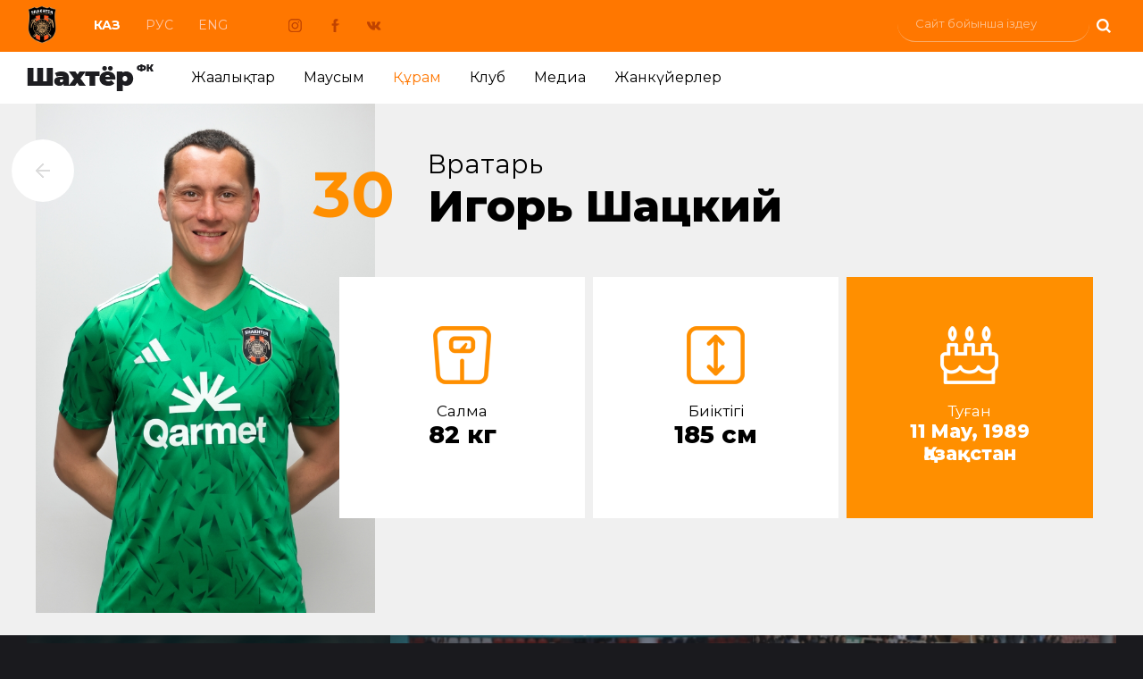

--- FILE ---
content_type: text/html; charset=UTF-8
request_url: https://shakhter.kz/kk/teams/shahter/players/view/igory-shackiy
body_size: 4130
content:
<!DOCTYPE html>
<html lang="ru">
<head>
    <meta charset="utf-8">
        <meta name="csrf-param" content="_csrf">
<meta name="csrf-token" content="2IPf4f1rhXcnDmRRID2QsHMSqj7jMUicne75d8tIPTSa4pOVjSntHGxNDDt0S_flGl-adKhifNvPo4Ay-SJeaw==">
    <title>Футбольный клуб Шахтёр Караганда - Игорь Шацкий</title>
    <link href="/static/css/main.css?v=1741767545" rel="stylesheet">
<link href="/static/css/owl.css?v=1585742530" rel="stylesheet">
<link href="/static/css/animate.css?v=1581435702" rel="stylesheet">
<link href="/static/css/under_team.css?v=1721637640" rel="stylesheet">
<script src="/static/js/jquery.min.js?v=1581144528"></script>
<script src="/static/js/owl.carousel.min.js?v=1581112872"></script>
<script src="/static/js/js.js?v=1594710428"></script>    <meta name="description" content="Официальный сайт ФК Шахтёр">
    <meta name="keywords" content="футбольный, клую, Шахтёр, Караганда, новости, матчи, календарь, турнирная таблица, футболисты, тренеры, видео, фото, магазин, академия">
    <meta property="og:title" content="Игорь Шацкий Футбольный клуб Шахтёр Караганда"/>
    <meta property="og:description" content="Официальный сайт клуба"/>

    <meta name="twitter:image" content="/static/apple-icon-152x152.png">
    <meta property="vk:image" content="/static/apple-icon-152x152.png">
    <meta property="og:image" content="/static/apple-icon-152x152.png">

    <meta property="og:url" content="http://shakhter.kz/kk/teams/shahter/players/view/igory-shackiy">
    <meta name="twitter:url" content="http://shakhter.kz/kk/teams/shahter/players/view/igory-shackiy">
    <meta property="vk:url" content="http://shakhter.kz/kk/teams/shahter/players/view/igory-shackiy">

    <meta name="image_src" content="https://shakhter.kz/static/img/icons/favicon.png"/>

    <meta name="subject" content="">
    <meta name="robots" content="all">
    <meta name="document-state" content="dynamic">
    <meta name="revisit" content="1 days">
    <meta name="viewport" content="width=device-width, initial-scale=1.0">

    <link rel="apple-touch-icon" sizes="57x57" href="/static/apple-icon-57x57.png">
    <link rel="apple-touch-icon" sizes="60x60" href="/static/apple-icon-60x60.png">
    <link rel="apple-touch-icon" sizes="72x72" href="/static/apple-icon-72x72.png">
    <link rel="apple-touch-icon" sizes="76x76" href="/static/apple-icon-76x76.png">
    <link rel="apple-touch-icon" sizes="114x114" href="/static/apple-icon-114x114.png">
    <link rel="apple-touch-icon" sizes="120x120" href="/static/apple-icon-120x120.png">
    <link rel="apple-touch-icon" sizes="144x144" href="/static/apple-icon-144x144.png">
    <link rel="apple-touch-icon" sizes="152x152" href="/static/apple-icon-152x152.png">
    <link rel="apple-touch-icon" sizes="180x180" href="/static/apple-icon-180x180.png">
    <link rel="icon" type="image/png" sizes="192x192"  href="/static/android-icon-192x192.png">
    <link rel="icon" type="image/png" sizes="32x32" href="/static/favicon-32x32.png">
    <link rel="icon" type="image/png" sizes="96x96" href="/static/favicon-96x96.png">
    <link rel="icon" type="image/png" sizes="16x16" href="/static/favicon-16x16.png">
    <link rel="manifest" href="/static/manifest.json">
    <meta name="msapplication-TileColor" content="#ffffff">
    <meta name="msapplication-TileImage" content="/static/ms-icon-144x144.png">
    <meta name="theme-color" content="#ffffff">



    

</head>
<body class="under">


<i class="mmenu-button" data-toggle="#mmenu" data-toggle-class="act"></i>
<div class="mmenu" id="mmenu">
    <ul class="menu">
	<li class=""><a href="/">Главная</a></li>
            		  <li class=""><a href="/kk/news">Жаңалықтар</a></li>
    	    		  <li class=""><a href="/kk/season">Маусым</a></li>
    	    		  <li class="act"><a href="/kk/teams">Құрам</a></li>
    	    		  <li class=""><a href="/kk/about">Клуб</a></li>
    	    		  <li class=""><a href="/kk/media">Медиа</a></li>
    	    		  <li class=""><a href="/kk/fan">Жанкүйерлер</a></li>
    		</ul>
	<i class="mclose" data-toggle="#mmenu" data-toggle-class="act"></i>
</div>

<header>
    
<div class="h1 ">
	<div class="container">
				<a href="/kk"><i class="logo animated fadeIn"></i></a>
		<ul class="lang">
				<li><a href="/kk/teams/shahter/players" class="act">Каз</a></li>
				<li><a href="/ru/teams/shahter/players" class="">Рус</a></li>
				<li><a href="/en/teams/shahter/players" class="">Eng</a></li>
		</ul>
	<div class="social">
		<a href="https://www.instagram.com/shakhterfc/" target="_blank" class="sig"></a>
		<a href="https://www.facebook.com/FCShakhterKRG/" target="_blank" class="sfb"></a>
		<a href="https://vk.com/fcshakhter" target="_blank" class="svk"></a>
	</div>
	<div class="search"><div class="search_content"><form action="/kk/search" method="GET"><input type="text" name="text" placeholder="Сайт бойынша іздеу"><button name="click" value="1"></button></form></div></div>
	</div>
</div>
                <div class="h2">
            <div class="container">
<a href="/kk"><i class="logo_text animated fadeIn"></i></a>
<ul class="menu">
			  <li class=""><a href="/kk/news">Жаңалықтар</a></li>
			  <li class=""><a href="/kk/season">Маусым</a></li>
			  <li class="act"><a href="/kk/teams">Құрам</a></li>
			  <li class=""><a href="/kk/about">Клуб</a></li>
			  <li class=""><a href="/kk/media">Медиа</a></li>
			  <li class=""><a href="/kk/fan">Жанкүйерлер</a></li>
	</ul>
</div>
            </div>
    </header>
	<div class="in_under team">
    <div class="container">
	<a href="/kk/teams/shahter/players" class="back"></a>
	<div class="t_1">
	    <i style="background: url(/storage/teams_players/c2/ae/e8/892/w600_ed430d569848b190.jpg)"></i>
	</div>
	<div class="t_2">
	    <div class="t_3">
		<u>30</u>
		<span>Вратарь</span>
		<h1>Игорь Шацкий</h1>
	    </div>
	    <ul class="t_4">
                        <li class="t_4_1"><i></i><span>Салмақ</span><b>82 кг</b></li>
                                <li class="t_4_2"><i></i><span>Биіктігі</span><b>185 см</b></li>
                                <li class="t_4_3"><i></i><span>Туған</span><b>11 May, 1989<br>Қазақстан</b></li>
                </ul>
	</div>
	<div class="clear"></div>

    </div>
</div>
<div class="in_media container">
	<ul class="in_m_ul">
                        <li class="in_m_li_photo" style="background: url(/storage/galereya_main/93/27/96/1624/middle_fb3bb763d88d6561.jpg)">
        		<a href="/kk/media/photo/view/fotoreportagh-turkistan-12-shahter">
        		    <b>ФОТОРЕПОРТАЖ «TURKISTAN» 1:2 «ШАХТЕР»<span>9 April 2025, 20:25</span></b>
        		</a>
        	    </li>
                        <li class="in_m_li_photo" style="background: url(/storage/galereya_main/44/62/bf/1621/middle_a9f7e1df677be2f9.jpg)">
        		<a href="/kk/media/photo/view/fotoreportagh-shahter-11-kyzylghar">
        		    <b>ФОТОРЕПОРТАЖ «ШАХТЕР» 1:1 «КЫЗЫЛЖАР»<span>27 October 2024, 17:54</span></b>
        		</a>
        	    </li>
                        <li class="in_m_li_photo" style="background: url(/storage/galereya_main/f6/0b/b6/1618/middle_7990b583737d1a44.jpg)">
        		<a href="/kk/media/photo/view/fotoreportagh-shahter-12-elimay">
        		    <b>ФОТОРЕПОРТАЖ «ШАХТЕР» 1:2 «ЕЛИМАЙ»<span>23 September 2024, 10:46</span></b>
        		</a>
        	    </li>
        	</ul>
</div>

        <div class="in_partners ">
    	<ul class="in_p_ul container">
    	    <li class="j1"><img src="/static/images/p/j1.png" alt=""></li>
			<li>&nbsp;</li>
			<li><a href="https://www.freedomholdingcorp.com/"><img alt="" src="/static/images/p/vj5.png" /></a></li>			
						<li>&nbsp;</li>
			<li><a href="https://qaztehna.kz"><img alt="QazTehna" src="/static/images/p/QazTehna.png" /></a></li>	        
									<li>&nbsp;</li>
	        <li><a href="https://meta-ratings.kz"><img alt="" src="/static/images/p/vj4.png" /></a></li>
									<li>&nbsp;</li>
	        <li><a href="https://meridian-kz.com"><img alt="" src="/static/images/p/vj7.png" /></a></li>


    	</ul>
    </div>



    




    <footer>
        <div class="footer_black">
    	<div class="container_sm">

    	    <div class="footer_col">

    		<ul class="footer_col_ul">
    		    <li class="footer_ul_b"><a href="/kk">Главная</a></li>
    		</ul>

    		<ul class="footer_col_ul">
    		    <li class="footer_ul_b"><a href="/kk/news">Новости</a></li>
    		    <li><a href="/kk/news/category/novosti-kluba">ФК "Шахтёр"</a></li>
    		    <li><a href="/kk/news/category/shahter-qj-liga">ФК "Шахтёр QJ Лига"</a></li>
    		    <li><a href="/kk/news/category/novosti-dublya">Новости дубля</a></li>
    		    <li><a href="/kk/news/category/futbolynyy-centr">Новости ФЦ</a></li>
    		    <li><a href="/kk/news/category/smi-o-nas">СМИ о клубе</a></li>
    		</ul>

    		<ul class="footer_col_ul">
    		    <li class="footer_ul_b"><a href="/kk/season">Сезон</a></li>
    		</ul>



    	    </div>

    	    <div class="footer_col">

    		<ul class="footer_col_ul">
    		    <li class="footer_ul_b"><a href="/kk/teams">Команда</a></li>
    		    <li><a href="/kk/teams/shahter/players">Состав ФК "Шахтёр"</a></li>
                    <li><a href="/kk/teams/shahter/trainers">Тренерский штаб ФК "Шахтёр"</a></li>
    		    <li><a href="/kk/teams">Состав ФК "Шахтёр QJ League"</a></li>
                    <li><a href="/kk/teams">Тренерский штаб ФК "Шахтёр QJ League"</a></li>
    		</ul>

    		<ul class="footer_col_ul">
    		    <li class="footer_ul_b"><a href="/kk/media">Медиа</a></li>
    		    <li><a href="/kk/media/video">Видео</a></li>
                    <li><a href="/kk/media/photo">Фото</a></li>
    		    <li><a href="/kk/media/shakhter-tv">Шахтёр-ТВ</a></li>
    		</ul>

    	    </div>


    	    <div class="footer_col">

    		<ul class="footer_col_ul">
    		    <li class="footer_ul_b"><a href="/kk/about">Клуб</a></li>
    		    <li><a href="/kk/about/pages/view/istoriya-kluba">История клуба</a></li>
    		    <li><a href="/kk/about/pages/view/dostigheniya">Достижения клуба</a></li>
    		    <li><a href="/kk/about/pages/view/about-kontakty">Контакты</a></li>
    		    <li><a href="/kk/about/pages/view/sponsory">Спонсоры</a></li>
    		    <li><a href="/kk/about/rukovodstvo">Руководство</a></li>
                <li><a href="/kk/about/pages/view/domashniy-stadion">Домашний стадион</a></li>
				<li><a href="/kk/pages/dokumenty">Документы</a></li>

    		</ul>

    		<ul class="footer_col_ul">
    		    <li class="footer_ul_b"><a href="/kk/fan">Болельщики</a></li>
    		    <li><a href="/kk/fan/galereya">Фото с матчей</a></li>
                    <li><a href="/kk/fan/atributika">Атрибутика</a></li>
    		    <li><a href="/kk/fan/wallpapers">Обои</a></li>
    		</ul>

    	    </div>


    	    <div class="footer_col">

    		<a href="" class="fc1_1">Билеты онлайн</a>

    		<div class="fc1_2">
    		    <b>Телефоны:</b>
                    <p>+7 7212 41-18-31<span>Приёмная</span></p>
    		</div>

    		<div class="fc1_2">
    		    <b>E-mail:</b>
    		    <a href="">info@shakhter.kz</a>
    		</div>

    		<p class="fc1_3">Казахстан, Караганда, <span>улица Казахстанская, 1</span></p>

    	    </div>



    	</div>
        </div>
    </footer>
    <div class="in_copy ">
        <div class="container_sm">
    	<ul class="in_c_ul">
    	    <li class="in_c_l">
    		<b>©2024 Футбольный клуб «Шахтер»</b>
            При использовании материалов сайта ссылка на источник обязательна    	    </li>
    	    <li class="in_c_r">
    		Работает на быстром хостинге от    		<a href="https://goodhost.kz/" target="_blank">Goodhost.KZ</a>
    	    </li>
    	</ul>
        </div>
    </div>


    <div id="top">Наверх</div>

<script src="/static/js/j.toggler.js?v=1581144544"></script>



<!-- Yandex.Metrika counter -->
<script type="text/javascript" >
    (function (d, w, c) {
        (w[c] = w[c] || []).push(function() {
            try {
                w.yaCounter47888279 = new Ya.Metrika({
                    id:47888279,
                    clickmap:true,
                    trackLinks:true,
                    accurateTrackBounce:true
                });
            } catch(e) { }
        });

        var n = d.getElementsByTagName("script")[0],
            s = d.createElement("script"),
            f = function () { n.parentNode.insertBefore(s, n); };
        s.type = "text/javascript";
        s.async = true;
        s.src = "https://mc.yandex.ru/metrika/watch.js";

        if (w.opera == "[object Opera]") {
            d.addEventListener("DOMContentLoaded", f, false);
        } else { f(); }
    })(document, window, "yandex_metrika_callbacks");
</script>
<noscript><div><img src="https://mc.yandex.ru/watch/47888279" style="position:absolute; left:-9999px;" alt="" /></div></noscript>
<!-- /Yandex.Metrika counter -->

<script>
  (function(i,s,o,g,r,a,m){i['GoogleAnalyticsObject']=r;i[r]=i[r]||function(){
  (i[r].q=i[r].q||[]).push(arguments)},i[r].l=1*new Date();a=s.createElement(o),
  m=s.getElementsByTagName(o)[0];a.async=1;a.src=g;m.parentNode.insertBefore(a,m)
  })(window,document,'script','//www.google-analytics.com/analytics.js','ga');

  ga('create', 'UA-60347271-1', 'auto');
  ga('send', 'pageview');
</script>

</body>
</html>


--- FILE ---
content_type: text/css
request_url: https://shakhter.kz/static/css/under_team.css?v=1721637640
body_size: 3031
content:
.team_list {margin: 0 -15px}
    .team_list li {height: 440px; display: inline-block; width: 22.3%; vertical-align: top; margin: 0 15px 32px 15px; position: relative; background: #fbfbfb; text-align: center;}
        .team_list li a i {position: absolute; top:120px; right:0; bottom:0; z-index: 1; left:0; display: block; background-position: center top !important; background-size: cover !important; background-repeat: no-repeat !important}
        .team_list li p {position: absolute; top:25px; right:0; left:0; display: block; z-index: 2; }
            .team_list li p span {color:#8c8c90; display: block; padding: 0 15px; line-height: 21px; margin: 5px 0 9px 0;}
            .team_list li p strong {display: block; font-size: 21px; padding: 0 8px; line-height: 25px;}
        .team_list li b {position: absolute; left:0; bottom:0; color:#ff8f00; font-size: 27px; display: block; padding: 16px 17px; background: #fff; z-index: 3; }
            .team_list li:hover b {color:#fff; background: #ff7700}

.t_1 {float: left; width: 400px; z-index: 3;}
    .t_1 i {display: block; height: 570px; background-position: center bottom !important; background-size: contain !important; background-repeat: no-repeat !important}
.t_2 {float: left; width: 810px; z-index: 5; }
    .t_3 {padding: 50px 0; margin-left: 49px; z-index: 2}
        .t_3 u {position: absolute; font-size: 72px; color:#ff8f00; font-weight: bold; text-decoration: none; left:-128px; top: 57px;}
        .t_3 span {font-size: 29px; display: block}
        .t_3 h1 {text-align: left; padding: 0; font-size: 49px;}
    .t_4 {margin-left: -50px; z-index: 1}
        .t_4 li {background: #fff; display: inline-block; margin:0 5px 0 0; vertical-align: top; height: 270px; width: 32%; text-align: center; box-sizing: border-box; padding: 55px 10px 0 10px; }
            .t_4 li i {display: inline-block; width: 65px; height: 65px; margin: 0 0 20px 0; }
                .t_4 li.t_4_1 i {background:url(../images/t_4_1.png) no-repeat center}
                .t_4 li.t_4_2 i {background:url(../images/t_4_2.png) no-repeat center}
                .t_4 li.t_4_3 i {background:url(../images/t_4_3.png) no-repeat center}
            .t_4 li span {display: block}
            .t_4 li b {display: block; font-size: 27px; }
                .t_4 li.t_4_3 {background: #ff8f00; color:#fff; }
                    .t_4 li.t_4_3 b {font-size: 21px; }
    .t_33 {margin-left: 9px; z-index: 2; background: #fff; padding: 30px 60px 30px 40px; margin-top: 0px; margin-bottom: 30px;}

.t_10 {text-align: center; background: #72513b}
.t_bulat {background: #42413c}
        .t_10 .container {height: 720px}
    .t_13 {transform:translate(-50%, -50%); left: 50%; top: 50%;}
    .t_11 {color:#fff; }
        .t_11 i {display: inline-block; width: 175px; height: 220px;  }
            .t_11 i {background:url(../images/logo.png) no-repeat; background-size: contain !important}
            .t_bulat .t_11 i {background:url(../images/logo.png) no-repeat; background-size: contain !important}
        .t_11 h1 {font-size: 57px; padding: 20px 0 30px 0;}
            .t_11:hover {color:#fee7ca}
    .t_12 {}

.team {padding: 0 0 25px 0}

.about_bg {color:#000; background: rgba(0, 0, 0, 0.07);}
    .about_bg:hover {color:#000; background: rgba(0, 0, 0, 0.1);}


.slider_line {
    position: absolute;
    left: 0;
    top: 0;
}
.marquee {
    overflow: hidden;
    font-size: 0;
    font-family: sans-serif;
    text-transform: uppercase;
    white-space: nowrap;
    cursor: default;
    user-select: none;
    opacity: 0.2;
}
    .marquee__inner {
      font-size: 2rem;
      white-space: nowrap;
      display: inline-block;
    }












	.progress_fon {background:url(../images/about/progress_fon.jpg) no-repeat center #000; background-size: cover; padding: 170px 0 170px 0; text-align: center; }
		.progress_fon h2 {color:#fff; padding: 0;}

				
	.progress_about {background: #fff; padding: 70px 0}
		.progress_about .container {background: #fafafa; padding:0 120px 60px 120px; font-size: 21px; line-height: 30px; }
			.progress_about h3 {font-size: 32px; font-weight: 900; text-align: left; text-transform: none; }
				.progress_about h3:after {display: none}
		.progress_1 {background:url(../images/about/progress_1.jpg) no-repeat center; background-size: cover; font-size: 42px; color:#fff; padding: 50px 120px; margin: 0 -120px 60px -120px; font-weight: 900; line-height: 51px; }
                .progress_1.progress_15 {background:url(../images/about/progress_15.jpg) no-repeat center; background-size: cover}
			
		.progress_2 {margin: 15px 0 65px 0}
		    .progress_2 li {padding-left: 45px; background: url(../images/about/s_5.png) no-repeat 15px 0; margin: 0 0 22px 0; }
		.progress_3 {margin: 20px 0;}
		    .progress_3 li {background: #fff; display: inline-block; margin: 0 11px; vertical-align: top; height: 262px; width: 30%; text-align: center; box-sizing: border-box; padding: 45px 10px 0 10px;  ;}
		    .progress_3 li:first-child {background: #ff8f00;}
			.progress_3 li b {display: block; padding: 0 0 20px 0; color:#ff7600; margin: 0 0 20px 0px;}
			.progress_3 li strong {display: block; font-size: 70px; padding: 0 0 20px 0; margin: 0 0 20px 0px;}
			.progress_3 li span {display: block; }
			.progress_3 li i {width: 100px; height: 100px; display: inline-block; background: red; margin: -32px 0 8px 0;}
			    .progress_3 li:first-child b {color:#1d1d21;}
			    .progress_3 li:first-child strong {color:#fff; }
			    .progress_3 li:first-child span {color:#fff; }
		.progress_4 {margin: 0 0 40px 0;}
		    .progress_4 li {background: #fff; display: inline-block; margin: 0 11px; vertical-align: top; width: 30%; text-align: center; box-sizing: border-box; padding: 35px 10px 0 10px;  ;}
		    .progress_4 li:first-child {background: #ff8f00; padding:0; }
			.pr41 {background: #fff; padding: 35px 19px 0 19px; border-bottom:26px solid #fafafa; }
			.pr42 {padding: 35px 19px 0 19px; }
			.progress_4 li span {display: block; font-size: 15px; margin: 0 0 20px 0; line-height: 22px;}
			.progress_4 li i {display: inline-block; width: 100px; height: 100px; background: red; margin: 0 0 20px 0; border-radius: 150px; }
			.progress_4 li b {display: block; font-size: 18px; margin: 0 0 30px 0; line-height: 24px;}
		.progress_6 {z-index: 1; margin: 16px 0 31px 0; width: 107%; }
		    .progress_6 li {background: #fff; text-align: center; line-height: 25px; display: inline-block; margin:0 22px 0 0; vertical-align: top; width: 45%; text-align: center; box-sizing: border-box; padding:40px 0 38px 0; font-size: 18px}
			.progress_6 li b {color:#ff8f00; font-size: 40px; display: block; padding: 5px 0 17px 0;}
		.progress_7 {background: #fff; margin: 50px 0px 20px 0; padding: 50px 50px 30px 50px; text-align: center;}
		    .progress_7 span {display: block; margin: 0 0 20px 0; }
		    .progress_7 i {display: inline-block; width: 130px; height: 130px; background: red; margin: 0 0 20px 0; border-radius: 150px; }
		    .progress_7 b {display: block; margin: 0 0 20px 0; font-size: 28px; }
		    
	    .uefa_logo {text-align: center}
		.uefa_logo i {display: inline-block; width:152px; height: 218px; background: url(../images/about/uefa_logo.png) no-repeat center; background-size: contain; }
		    
	.progress_num {height: 450px; background: url(../images/about/progress_num.jpg) no-repeat center #ff7600; background-size; cover; }
	    .progress_num div div {width: 26%; display: inline-block; vertical-align: top; color:#fff; padding-top: 74px; font-size: 18px; }
		.progress_num div b {display: block; }
		.progress_num div strong {display: block; margin: 8px 0 0 0; color:#1a1a1e; font-size: 50px; font-weight: 900; }
		.progress_num div ul {width: 113%;}
		.progress_num div li {display: inline-block; width: 48%; vertical-align: top; }
		    .progress_num div li:first-child {padding-right: 20px;}
		.progress_num div div.pm_1 {width: 38%; text-align: center; }
		.progress_num div div.pm_2 {width: 35%; padding-left: 134px; }
		.progress_num div div.pm_4 {width: 35%; padding-left: 134px; }
		.progress_num div div.pm_3 {width: 26%; padding-left: 134px; }
			.progress_num div div.pm_2:after {width: 125px; height: 160px; position: absolute; left:-10px; top:42px; background: url(../images/about/pm_2.png) no-repeat center; content: '';}
			.progress_num div div.pm_4:after {width: 125px; height: 160px; position: absolute; left:-10px; top:42px; background: url(../images/about/pm_4.png) no-repeat center; content: '';}
			.progress_num div div.pm_3:after {width: 125px; height: 160px; position: absolute; left:-10px; top:42px; background: url(../images/about/pm_3.png) no-repeat center; content: '';}
		    .progress_num div div.pm_1 strong {display: inline-block; vertical-align: top; }
		    .progress_num div div.pm_1 span {display: inline-block; vertical-align: top; margin: 18px 0 0 20px; color:#1f1f23; font-size: 14px; text-align: left; }
	.progress_num2 {height: 92px; padding: 16px 0 0 0; background: url(../images/about/progress_num2.jpg) no-repeat center #9a3602; background-size; cover; }
	    .progress_num2 strong {display: inline-block; vertical-align: middle; margin: 0; font-size: 50px; color:#fff; padding-left: 134px; }
	    .progress_num2 p {display: inline-block; vertical-align: middle; margin: 0; color:#fff; padding: 0 0 0 17px; line-height: 21px;}
		.progress_num2 p b {display: block; }
	    .progress_num2 strong:after {width: 70px; height: 50px; position: absolute; right:134px; top:4px; background: url(../images/about/num2after.png) no-repeat center; background-size: contain; content: '';}
        
        
	.stadion_fon {background:url(../images/about/stadion_fon.jpg) no-repeat center #000; background-size: cover; padding: 100px 0 70px 0; text-align: center; }
		.stadion_logo {display: inline-block; width: 231px; height: 212px; background:url(../images/about/stadion_logo.png) no-repeat center ; background-size: contain; margin: 0 0 50px 0; }
		.stadion_fon h2 {color:#fff; padding: 0 0 10px 0;}
		
		.s_4 {z-index: 1; margin: 100px 0 0 0}
		    .s_4 li {background: #fff; line-height: 28px; display: inline-block; margin:0 11px; vertical-align: top; height: 262px; width: 22%; text-align: center; box-sizing: border-box; padding:65px 10px 0 10px; font-size: 18px}
			.s_4 li i {display: inline-block; width: 65px; height: 65px; margin: 0 0 20px 0; }
			    .s_4 li.s_4_1 i {background:url(../images/about/s_4_1.png) no-repeat center}
			    .s_4 li.s_4_2 i {background:url(../images/about/s_4_2.png) no-repeat center}
			    .s_4 li.s_4_3 i {background:url(../images/about/s_4_3.png) no-repeat center}
			    .s_4 li.s_4_4 i {background:url(../images/about/s_4_4.png) no-repeat center}
			.s_4 li span {display: block}
			.s_4 li b {display: block; font-size: 27px; }
			    .s_4 li.s_4_4 {background: #ff8f00; color:#fff; }
				.s_4 li.s_4_4 strong {font-size: 24px; }
	.stadion_about {background: #fff; padding: 70px 0}
		.stadion_about .container {background: #fafafa; padding:60px 120px; font-size: 21px; line-height: 30px; }
		.s_5 {padding-left: 45px; background:url(../images/about/s_5.png) no-repeat 15px 0}
		.s_6 {z-index: 1; margin: 16px 0 31px 0; width: 107%; }
		    .s_6 li {background: #fff; text-align: center; line-height: 28px; display: inline-block; margin:0 22px 0 0; vertical-align: top; width: 43%; text-align: center; box-sizing: border-box; padding:30px 0 28px 0; font-size: 18px}
			.s_6 li b {color:#ff8f00; font-size: 27px; display: block; padding: 5px 0 0 0}
        
        
	.history_fon {background:url(../images/about/history_fon2.jpg) no-repeat center #000; background-size: cover; padding: 170px 0 170px 0; text-align: center; }
		.history_fon h2 {color:#fff; padding: 0;}
	.history_about {background: #fff; padding: 0 0 70px 0}
	    .history_about .container {background: #fafafa; padding: 60px 120px 30px 120px; font-size: 21px;  line-height: 30px; }
	    .history_ul {}
		.history_ul li {padding: 0 0 60px 210px; position: relative; font-size: 18px;}
		    .history_ul li strong {position: absolute; left:0; top:-3px; font-size: 55px; color:#ff7600; line-height: 55px;}
		    .history_ul li h4 {text-align: left; text-transform: none; font-size: 27px; color:#1d1d21; line-height: 34px; padding: 0 0 25px 0}
		    .history_ul li i {display: block; height: 400px; background-size: cover !important; background-repeat: no-repeat !important; background-position: center !important; margin: 0 0 15px 0; }
                    
                    
                    
                    
                    
                    



 
@media screen and (max-width: 1000px) {
.team_list li p strong {
    padding: 0 15px;
}
.t_11 h1 {
    font-size: 28px;
    padding: 20px 0 30px 0;
}
.t_10 .container {
    height: 547px;
}
.t_10 {
    overflow: hidden;
}
.team_list {
    margin: 0;
}
.team_list li {
    height: 440px;
    display: inline-block;
    width: 100%;
    vertical-align: top;
    margin: 0 0 30px 0;
    position: relative;
    background: #fbfbfb;
    text-align: center;
}
.t_1 {
    float: left;
    width: 100%;
    z-index: 3;
    padding-top: 30px;
}
.t_2 {
    float: left;
    width: 100%;
}
.t_1 i {
    display: block;
    height: 280px;
}
.t_3 {
    padding: 25px 0;
    margin-left: 0;
    z-index: 2;
    text-align: center;
}
.t_3 h1 {
    text-align: center;
    padding: 0;
    font-size: 49px;
}
.t_33 {
    margin-top: 0px;
    margin-bottom: 2px;
    padding: 25px !important;
    text-align: left !important;
}
.about_bg {
    display: block;
}
.t_4 {
    margin-left: 0;
}
.t_4 li {
    width: 100%;
    margin: 0 0 25px 0;
}
.history_about .container {
    background: transparent;
    padding: 60px 0 30px 0;
    font-size: 21px;
    line-height: 30px;
}
.history_ul li {
    padding: 60px 0 60px 0;
    font-size: 18px;
}
.history_ul li strong {
    left: 0;
    top: 0;
}
.history_ul li i {
    height: 250px;
}
.progress_num {
    height: auto;
    background-size: cover !important;
}
.progress_num div div.pm_2, .progress_num div div.pm_3 .progress_num div div.pm_4 {
    width: 100%;
    padding-left: 120px;
}
.progress_num div div i {display: none}
.progress_num div div {
    padding-top: 57px;
}
.progress_num div div.pm_2:after {
    top: 28px;
}
.progress_num div div.pm_4:after {
    top: 28px;
}
.progress_num div div.pm_3:after {
    top: 23px;
}
.progress_num div div.pm_1 {
    width: 100%;
}
.progress_num div ul {
    width: 100%;
    padding: 20px 0 60px 0;
}
.progress_num div div.pm_1 span {
    margin: 18px 0 0 0;
    text-align: center;
}
.progress_num2 {
    height: auto;
    padding: 76px 0 40px 0;
    background: url(../images/about/progress_num2.jpg) no-repeat center #9a3602;
    text-align: center;
    background-size: cover;
}
.progress_num2 strong {
    padding-left: 0;
}
.progress_num2 strong:after {
    top: -47px;
    right: 0;
    left: 0;
    width: auto;
}
.progress_1 {
    font-size: 22px;
    color: #fff;
    padding: 30px 30px;
    line-height: 31px;
    margin: 0 0 40px 0;
}
.progress_about .container {
    background: transparent;
    padding: 0 0 60px 0;
    font-size: 18px;
    line-height: 28px;
}
.progress_about {
    background: #fff;
    padding: 40px 0;
}
.progress_about h3 {
    font-size: 22px;
}
.progress_3 li {
    background:#fafafa;
    display: inline-block;
    margin: 0 0 20px 0;
    vertical-align: top;
    height: 262px;
    width: 100%;
    text-align: center;
    box-sizing: border-box;
    padding: 45px 10px 0 10px;
}
.progress_3 {
    margin: 0 0 20px 0;
}
.progress_4 li {
    margin: 0;
    width: 100%;
}
.progress_2 {
    margin: 0 0 65px 0;
}
.progress_6 {
    z-index: 1;
    margin: 16px 0 31px 0;
    width: 100%;
}
.progress_6 li {
    margin: 0;
    width: 100%;
}
.progress_7 {
    margin: 0px 0px 0 0;
    padding: 50px 50px 30px 50px;
}
.progress_fon {
    padding: 120px 0 110px 0;
}
.history_ul li h4 {
    font-size: 22px;
    line-height: 31px;
}

.s_4 li {
    margin: 0 0 20px 0;
    width: 100%;
}
.stadion_about .container {
    background: transparent;
    padding: 0 0 60px 0;
    font-size: 19px;
}
.s_6 {
    width: 100%;
}
.s_6 li {
    margin: 0 0 0 0;
    width: 100%;
}
.stadion_about {
    background: #fff;
    padding: 40px 0;
}
.stadion_fon {
    padding: 100px 0 40px 0;
}


    
}

--- FILE ---
content_type: application/javascript; charset=UTF-8
request_url: https://shakhter.kz/static/js/j.toggler.js?v=1581144544
body_size: 516
content:
/**
 * @Author: 4Future LLC
 * @link: www.4f.kz
 */
'use strict';
(function( $ ){
    $.fn.jToggler = function() {
        var $me = this;
        var $aObjects = $('[data-toggle]');

        $me.log = function(type, text){
            if ( type == "w" ) {
                console.warn('jToggler: ', text);
            } else if ( type == "e" ){
                console.error('jToggler: ', text);
            } else if ( type == "i" ) {
                console.info('jToggler: ', text);
            } else {
                if ( typeof text != "string" ) {
                    console.log('jToggler: ', type);
                } else {
                    console.log('jToggler: ', text);
                }
            }
        };

        if ( $aObjects.length > 0 ) {
            $aObjects.each(function(){
                var $_ = $(this);

                if (!$_.hasClass('j_toggler') ) {
                    var _selector = $( $_.data('toggle') );
                    var _class = $_.data('toggle-class');

                    if ( _selector.length > 0 ) {

                        if ( _class.length > 0 ) {
                            $_.addClass('j_toggler');

                            $_.on('click', function () {
                                if ( _selector.hasClass(_class) ) {
                                    if ( _selector.data('toggle-group') ) {
                                        $('[data-toggle-group="' +  _selector.data('toggle-group') + '"]').removeClass(_class);
                                    }
                                    _selector.removeClass( _class );
                                } else {
                                    if ( _selector.data('toggle-group') ) {
                                        $('[data-toggle-group="' +  _selector.data('toggle-group') + '"]').removeClass(_class);
                                    }
                                    _selector.addClass( _class );
                                }
                            });
                        } else {
                            $me.log('w','Element ' + $_[0] + ' toggle class not found!');
                        }
                    } else {
                        $me.log('w','Element `' + $_.data('toggle') + '` not found!');
                    }
                }
            });
        } else {
            $me.log('w','No toggle elements...');
        }

        return $me;
    };
})( jQuery );

$().jToggler();